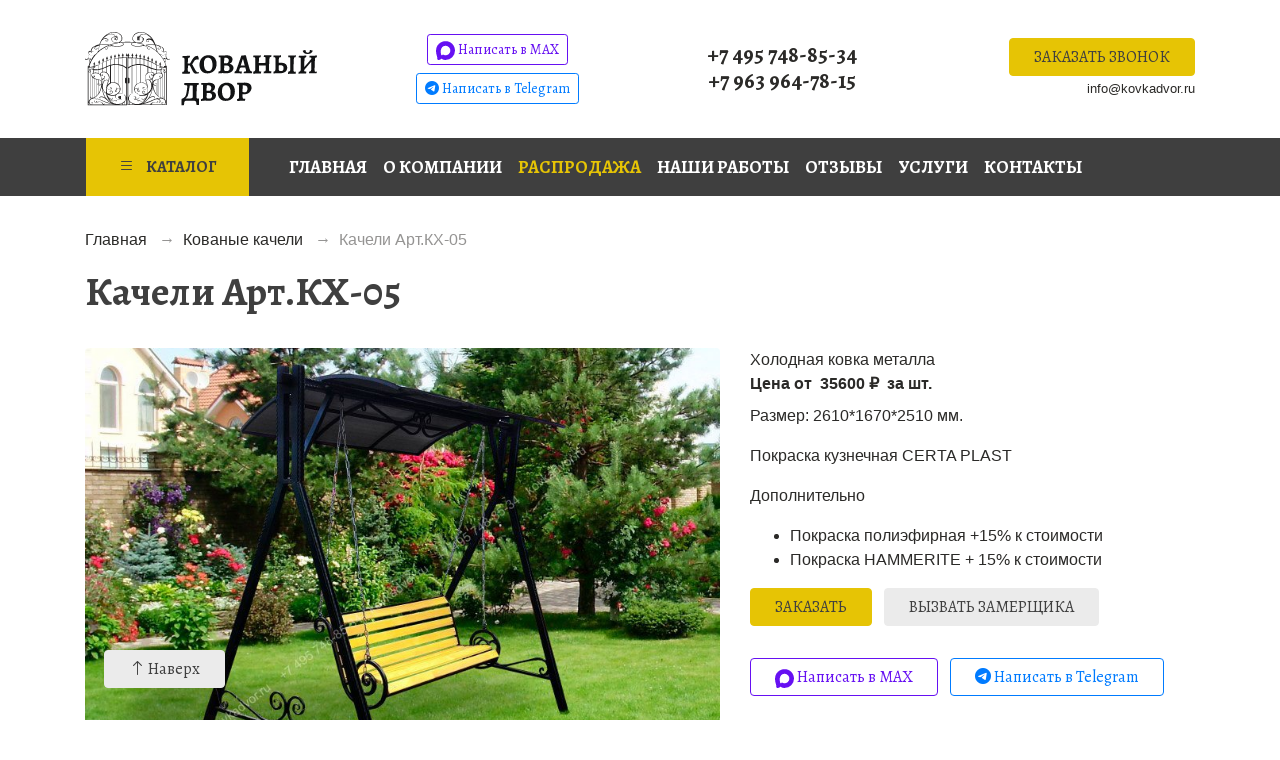

--- FILE ---
content_type: text/html; charset=utf-8
request_url: https://kovkadvor.ru/kovanye-kacheli/kacheli-art-kkh-05
body_size: 13727
content:
<!DOCTYPE html>
<html lang="ru-ru">
<head>
	<meta http-equiv="X-UA-Compatible" content="IE=edge,chrome=1" />
	<meta name="viewport" content="width=device-width, initial-scale=1, shrink-to-fit=no">
	<meta name="format-detection" content="telephone=no">
	<meta name="msapplication-TileColor" content="#ffc40d">
	<meta name="theme-color" content="#ffffff">
	<script>(function(w,d,s,l,i){w[l]=w[l]||[];w[l].push({'gtm.start':new Date().getTime(),event:'gtm.js'});var f=d.getElementsByTagName(s)[0],j=d.createElement(s),dl=l!='dataLayer'?'&l='+l:'';j.async=true;j.src='https://www.googletagmanager.com/gtm.js?id='+i+dl;f.parentNode.insertBefore(j,f);})(window,document,'script','dataLayer','GTM-M4B4RBD');</script>
	<base href="https://kovkadvor.ru/kovanye-kacheli/kacheli-art-kkh-05" />
	<meta http-equiv="content-type" content="text/html; charset=utf-8" />
	<meta name="title" content="Качели Арт.КХ-05 купить в Москве — Кованый Двор" />
	<meta name="description" content="Купить Качели Арт.КХ-05 по низкой цене от производителя под заказ или стандартный размер. Изготовление, доставка и установка продукции в Москве, области — Кованый Двор" />
	<meta name="generator" content="Joomla! - Open Source Content Management" />
	<title>Качели Арт.КХ-05 купить в Москве — Кованый Двор</title>
	<link href="https://kovkadvor.ru/kovanye-kacheli/kacheli-art-kkh-05" rel="canonical" />
	<link href="/favicon.ico" rel="shortcut icon" type="image/vnd.microsoft.icon" />
	<script type="text/javascript">
//<![CDATA[ 
if (typeof Virtuemart === "undefined"){
	var Virtuemart = {};}
var vmSiteurl = 'https://kovkadvor.ru/' ;
Virtuemart.vmSiteurl = vmSiteurl;
var vmLang = '&lang=ru';
Virtuemart.vmLang = vmLang; 
var vmLangTag = 'ru';
Virtuemart.vmLangTag = vmLangTag;
var Itemid = '&Itemid=136';
Virtuemart.addtocart_popup = "1" ; 
var vmCartText = ' %2$s x %1$s добавлен в Вашу корзину.' ;
var vmCartError = 'Ошибка обновления корзины' ;
usefancy = false; //]]>

	</script>
	<meta property="og:title" content="Качели Арт.КХ-05 купить за 35600 рублей в Москве" /><meta property="og:type" content="website" /><meta property="og:description" content="Качели Арт.КХ-05 купить по цене 35600 рублей от завода производителя с установкой на вашем участке ⚒️ Бесплатный замер и выезд ⭐ Кованый Двор" /><meta property="og:image" content="https://kovkadvor.ru/images/shop/product/Арт.КХ-05.jpg" /><meta property="og:image:width" content="800" /><meta property="og:image:height" content="600" /><meta property="og:site_name" content="Кованый Двор" /><meta property="og:url" content="https://kovkadvor.ru/kovanye-kacheli/kacheli-art-kkh-05" />
	<link href="https://kovkadvor.ru/libraries/cegcore/assets/bootstrap/css/bootstrap.css" media="screen" rel="stylesheet" type="text/css" />
	<link href="https://kovkadvor.ru/libraries/cegcore/assets/bootstrap/css/bootstrap-theme.css" media="screen" rel="stylesheet" type="text/css" />
	<link href="https://kovkadvor.ru/libraries/cegcore/assets/bootstrap/css/bootstrap-gcore.css" media="screen" rel="stylesheet" type="text/css" />
	<link href="https://kovkadvor.ru/libraries/cegcore/assets/font_awesome/css/font-awesome.css" media="screen" rel="stylesheet" type="text/css" />
	<link href="https://kovkadvor.ru/libraries/cegcore/assets/gplugins/gtooltip/gtooltip.css" media="screen" rel="stylesheet" type="text/css" />
	<link href="https://kovkadvor.ru/libraries/cegcore/assets/gplugins/gvalidation/gvalidation.css" media="screen" rel="stylesheet" type="text/css" />
	<link href="https://kovkadvor.ru/libraries/cegcore/assets/css/system_messages.css" media="screen" rel="stylesheet" type="text/css" />
	<link href="https://kovkadvor.ru/libraries/cegcore/assets/gplugins/gtabs/gtabs.css" media="screen" rel="stylesheet" type="text/css" />
	<link href="https://kovkadvor.ru/libraries/cegcore/assets/gplugins/gsliders/gsliders.css" media="screen" rel="stylesheet" type="text/css" />
	<link href="https://kovkadvor.ru/libraries/cegcore/assets/gplugins/gmodal/gmodal.css" media="screen" rel="stylesheet" type="text/css" />
	<link href="https://kovkadvor.ru/libraries/cegcore/assets/gplugins/gdropdown/gdropdown.css" media="screen" rel="stylesheet" type="text/css" />
	<script src="https://kovkadvor.ru/libraries/cegcore/assets/jquery/jquery.js" type="text/javascript"></script>
	<script src="https://kovkadvor.ru/libraries/cegcore/assets/gplugins/gtooltip/gtooltip.js" type="text/javascript"></script>
	<script src="https://kovkadvor.ru/libraries/cegcore/assets/gplugins/gvalidation/gvalidation.js" type="text/javascript"></script>
	<script src="https://kovkadvor.ru/libraries/cegcore/assets/gplugins/gvalidation/lang/ru.js" type="text/javascript"></script>
	<script src="https://kovkadvor.ru/libraries/cegcore/assets/jquery/jquery.inputmask.js" type="text/javascript"></script>
	<script src="https://kovkadvor.ru/libraries/cegcore/assets/gplugins/gtabs/gtabs.js" type="text/javascript"></script>
	<script src="https://kovkadvor.ru/libraries/cegcore/assets/gplugins/gsliders/gsliders.js" type="text/javascript"></script>
	<script src="https://kovkadvor.ru/libraries/cegcore/assets/gplugins/gmodal/gmodal.js" type="text/javascript"></script>
	<script src="https://kovkadvor.ru/libraries/cegcore/assets/gplugins/gdropdown/gdropdown.js" type="text/javascript"></script>
	<script type="text/javascript">jQuery(document).ready(function($){
				$("#chronoform-callback").gvalidate();

				$("#chronoform-callback").find(":input").on("invalid.gvalidation", function(){
					var field = $(this);
					if(field.is(":hidden")){
						if(field.closest(".tab-pane").length > 0){
							var tab_id = field.closest(".tab-pane").attr("id");
							$('a[href="#'+tab_id+'"]').closest(".nav").gtabs("get").show($('a[href="#'+tab_id+'"]'));
						}
						if(field.closest(".panel-collapse").length > 0){
							var slider_id = field.closest(".panel-collapse").attr("id");
							$('a[href="#'+slider_id+'"]').closest(".panel-group").gsliders("get").show($('a[href="#'+slider_id+'"]'));
						}
					}
					if(field.data("wysiwyg") == "1"){
						field.data("gvalidation-target", field.parent());
					}
				});
				$("#chronoform-callback").on("success.gvalidation", function(e){
					if($("#chronoform-callback").data("gvalidate_success")){
						var gvalidate_success = $("#chronoform-callback").data("gvalidate_success");
						if(gvalidate_success in window){
							window[gvalidate_success](e, $("#chronoform-callback"));
						}
					}
				});
				$("#chronoform-callback").on("fail.gvalidation", function(e){
					if($("#chronoform-callback").data("gvalidate_fail")){
						var gvalidate_fail = $("#chronoform-callback").data("gvalidate_fail");
						if(gvalidate_fail in window){
							window[gvalidate_fail](e, $("#chronoform-callback"));
						}
					}
				});
			

				function chronoforms_data_tooltip(formObj){
					formObj.find(":input").each(function(){
						if($(this).data("tooltip") && $(this).closest(".gcore-input, .gcore-input-wide").length > 0){
							var tipped_parent = [];
							if($(this).closest(".gcore-subinput-container").length > 0){
								var tipped_parent = $(this).closest(".gcore-subinput-container");
							}else if($(this).closest(".gcore-form-row, .form-group").length > 0){
								var tipped_parent = $(this).closest(".gcore-form-row, .form-group");
							}
							if(tipped_parent.length > 0){
								var tipped_label = tipped_parent.find("label");
								if(tipped_label.length > 0 && !tipped_label.first().hasClass("tipped_label")){
									tipped_label.first().addClass("tipped_label");
									var $tip = $("<span style='color:#ff0000; font-size:12px; vertical-align:top;'>!</span>");
									$tip.data("content", $(this).data("tooltip"));
									tipped_label.first().append($tip);
								}
							}
						}
					});
					formObj.find(".input-tooltip").gtooltip();
				}
				chronoforms_data_tooltip($("#chronoform-callback"));
			

				function chronoforms_data_loadstate(formObj){
					formObj.find(':input[data-load-state="disabled"]').prop("disabled", true);
					formObj.find('*[data-load-state="hidden"]').css("display", "none");
					formObj.find(':input[data-load-state="hidden_parent"]').each(function(){
						if($(this).closest(".gcore-subinput-container").length > 0){
							$(this).closest(".gcore-subinput-container").css("display", "none");
						}else if($(this).closest(".gcore-form-row").length > 0){
							$(this).closest(".gcore-form-row").css("display", "none");
						}
					});
				}
				chronoforms_data_loadstate($("#chronoform-callback"));
			
$(":input").inputmask();

					function chrono_ajax_submit(){
						$(document).on("click", "#chronoform-callback :input[type=submit]", function(event){
							$("#chronoform-callback").append("<input type='hidden' name='"+$(this).attr("name")+"' value='"+$(this).val()+"' />");
						});
						
						var files;
						$("input[type=file]").on("change", function(event){
							files = event.target.files;
						});
						
						$(document).on("submit", "#chronoform-callback", function(event){
							var overlay = $("<div/>").css({
								"position": "fixed",
								"top": "0",
								"left": "0",
								"width": "100%",
								"height": "100%",
								"background-color": "#000",
								"filter": "alpha(opacity=50)",
								"-moz-opacity": "0.5",
								"-khtml-opacity": "0.5",
								"opacity": "0.5",
								"z-index": "10000",
								"background-image":"url(\"https://kovkadvor.ru/libraries/cegcore/assets/images/loading-small.gif\")",
								"background-position":"center center",
								"background-repeat":"no-repeat",
							});
							if(!$("#chronoform-callback").hasClass("form-overlayed")){
								$("#chronoform-callback").append(overlay);
								$("#chronoform-callback").addClass("form-overlayed");
							}
							var form_action = $("#chronoform-callback").prop("action");
							var sep = (form_action.indexOf("?") > -1) ? "&" : "?";
							var ajax_url = form_action + sep + "tvout=ajax";
							
							//data processing
							$.ajax({
								"type" : "POST",
								"url" : ajax_url,
								"data" : $("#chronoform-callback").serialize(),
								"success" : function(res){
									$("#chronoform-callback").replaceWith(res);
									$("#chronoform-callback").gvalidate();
									chronoforms_fields_events();
									chronoforms_validation_signs($("#chronoform-callback"));
									chronoforms_data_tooltip($("#chronoform-callback"));
									chronoforms_data_loadstate($("#chronoform-callback"));
									if(typeof chronoforms_pageload_fields_events == "function"){
										chronoforms_pageload_fields_events();
									}
									//chrono_ajax_submit();//this line duplicates submissions, should be removed
								},
							});
							return false;
						});
					}
					chrono_ajax_submit();
				
function chronoforms_fields_events(){
}
chronoforms_fields_events();
function chronoforms_pageload_fields_events(){

}
chronoforms_pageload_fields_events();
			});</script>
	<script type="text/javascript">		jQuery(document).ready(function($){
			$('[data-g-toggle="tab"]').closest('.nav').gtabs({
				'pane_selector':'.tab-pane',
				'tab_selector':'[data-g-toggle="tab"]',
			});
			$('[data-g-toggle="collapse"]').closest('.panel-group').gsliders({
				'pane_selector':'.panel-collapse',
				'tab_selector':'[data-g-toggle="collapse"]',
				'active_pane_class':'in',
			});
			
			$('[data-g-toggle="modal"]').on('click', function(e){
				e.preventDefault();
				$modal = $($(this).data('g-target'));
				$modal.gmodal({
					'close_selector' : '[data-g-dismiss="modal"]',
				});
				$modal.gmodal('open');
			});
			
			$('.gdropdown').gdropdown();
			$('[data-g-toggle="dropdown"]').on('click', function(e){
				e.preventDefault();
				$(this).parent().find('.gdropdown').gdropdown('toggle');
			});
		});
		</script>
	<script type="text/javascript">function fillUrl() {
document.getElementById('url2').value=document.location.href;
}</script>
	<script type="text/javascript">jQuery(document).ready(function($){
				$("#chronoform-zakaz").gvalidate();

				$("#chronoform-zakaz").find(":input").on("invalid.gvalidation", function(){
					var field = $(this);
					if(field.is(":hidden")){
						if(field.closest(".tab-pane").length > 0){
							var tab_id = field.closest(".tab-pane").attr("id");
							$('a[href="#'+tab_id+'"]').closest(".nav").gtabs("get").show($('a[href="#'+tab_id+'"]'));
						}
						if(field.closest(".panel-collapse").length > 0){
							var slider_id = field.closest(".panel-collapse").attr("id");
							$('a[href="#'+slider_id+'"]').closest(".panel-group").gsliders("get").show($('a[href="#'+slider_id+'"]'));
						}
					}
					if(field.data("wysiwyg") == "1"){
						field.data("gvalidation-target", field.parent());
					}
				});
				$("#chronoform-zakaz").on("success.gvalidation", function(e){
					if($("#chronoform-zakaz").data("gvalidate_success")){
						var gvalidate_success = $("#chronoform-zakaz").data("gvalidate_success");
						if(gvalidate_success in window){
							window[gvalidate_success](e, $("#chronoform-zakaz"));
						}
					}
				});
				$("#chronoform-zakaz").on("fail.gvalidation", function(e){
					if($("#chronoform-zakaz").data("gvalidate_fail")){
						var gvalidate_fail = $("#chronoform-zakaz").data("gvalidate_fail");
						if(gvalidate_fail in window){
							window[gvalidate_fail](e, $("#chronoform-zakaz"));
						}
					}
				});
			

				function chronoforms_data_tooltip(formObj){
					formObj.find(":input").each(function(){
						if($(this).data("tooltip") && $(this).closest(".gcore-input, .gcore-input-wide").length > 0){
							var tipped_parent = [];
							if($(this).closest(".gcore-subinput-container").length > 0){
								var tipped_parent = $(this).closest(".gcore-subinput-container");
							}else if($(this).closest(".gcore-form-row, .form-group").length > 0){
								var tipped_parent = $(this).closest(".gcore-form-row, .form-group");
							}
							if(tipped_parent.length > 0){
								var tipped_label = tipped_parent.find("label");
								if(tipped_label.length > 0 && !tipped_label.first().hasClass("tipped_label")){
									tipped_label.first().addClass("tipped_label");
									var $tip = $("<span style='color:#ff0000; font-size:12px; vertical-align:top;'>!</span>");
									$tip.data("content", $(this).data("tooltip"));
									tipped_label.first().append($tip);
								}
							}
						}
					});
					formObj.find(".input-tooltip").gtooltip();
				}
				chronoforms_data_tooltip($("#chronoform-zakaz"));
			

				function chronoforms_data_loadstate(formObj){
					formObj.find(':input[data-load-state="disabled"]').prop("disabled", true);
					formObj.find('*[data-load-state="hidden"]').css("display", "none");
					formObj.find(':input[data-load-state="hidden_parent"]').each(function(){
						if($(this).closest(".gcore-subinput-container").length > 0){
							$(this).closest(".gcore-subinput-container").css("display", "none");
						}else if($(this).closest(".gcore-form-row").length > 0){
							$(this).closest(".gcore-form-row").css("display", "none");
						}
					});
				}
				chronoforms_data_loadstate($("#chronoform-zakaz"));
			
$(":input").inputmask();
function chronoforms_fields_events(){

					$(':input[name="phone2"]').on('change', function(){
						fillUrl($(this));
					});
}
chronoforms_fields_events();
function chronoforms_pageload_fields_events(){

}
chronoforms_pageload_fields_events();
			});</script>
	<script type="text/javascript">function fillUrl3() {
document.getElementById('url3').value=document.location.href;
}</script>
	<script type="text/javascript">jQuery(document).ready(function($){
				$("#chronoform-zamer").gvalidate();

				$("#chronoform-zamer").find(":input").on("invalid.gvalidation", function(){
					var field = $(this);
					if(field.is(":hidden")){
						if(field.closest(".tab-pane").length > 0){
							var tab_id = field.closest(".tab-pane").attr("id");
							$('a[href="#'+tab_id+'"]').closest(".nav").gtabs("get").show($('a[href="#'+tab_id+'"]'));
						}
						if(field.closest(".panel-collapse").length > 0){
							var slider_id = field.closest(".panel-collapse").attr("id");
							$('a[href="#'+slider_id+'"]').closest(".panel-group").gsliders("get").show($('a[href="#'+slider_id+'"]'));
						}
					}
					if(field.data("wysiwyg") == "1"){
						field.data("gvalidation-target", field.parent());
					}
				});
				$("#chronoform-zamer").on("success.gvalidation", function(e){
					if($("#chronoform-zamer").data("gvalidate_success")){
						var gvalidate_success = $("#chronoform-zamer").data("gvalidate_success");
						if(gvalidate_success in window){
							window[gvalidate_success](e, $("#chronoform-zamer"));
						}
					}
				});
				$("#chronoform-zamer").on("fail.gvalidation", function(e){
					if($("#chronoform-zamer").data("gvalidate_fail")){
						var gvalidate_fail = $("#chronoform-zamer").data("gvalidate_fail");
						if(gvalidate_fail in window){
							window[gvalidate_fail](e, $("#chronoform-zamer"));
						}
					}
				});
			

				function chronoforms_data_tooltip(formObj){
					formObj.find(":input").each(function(){
						if($(this).data("tooltip") && $(this).closest(".gcore-input, .gcore-input-wide").length > 0){
							var tipped_parent = [];
							if($(this).closest(".gcore-subinput-container").length > 0){
								var tipped_parent = $(this).closest(".gcore-subinput-container");
							}else if($(this).closest(".gcore-form-row, .form-group").length > 0){
								var tipped_parent = $(this).closest(".gcore-form-row, .form-group");
							}
							if(tipped_parent.length > 0){
								var tipped_label = tipped_parent.find("label");
								if(tipped_label.length > 0 && !tipped_label.first().hasClass("tipped_label")){
									tipped_label.first().addClass("tipped_label");
									var $tip = $("<span style='color:#ff0000; font-size:12px; vertical-align:top;'>!</span>");
									$tip.data("content", $(this).data("tooltip"));
									tipped_label.first().append($tip);
								}
							}
						}
					});
					formObj.find(".input-tooltip").gtooltip();
				}
				chronoforms_data_tooltip($("#chronoform-zamer"));
			

				function chronoforms_data_loadstate(formObj){
					formObj.find(':input[data-load-state="disabled"]').prop("disabled", true);
					formObj.find('*[data-load-state="hidden"]').css("display", "none");
					formObj.find(':input[data-load-state="hidden_parent"]').each(function(){
						if($(this).closest(".gcore-subinput-container").length > 0){
							$(this).closest(".gcore-subinput-container").css("display", "none");
						}else if($(this).closest(".gcore-form-row").length > 0){
							$(this).closest(".gcore-form-row").css("display", "none");
						}
					});
				}
				chronoforms_data_loadstate($("#chronoform-zamer"));
			
$(":input").inputmask();
function chronoforms_fields_events(){

					$(':input[name="adres3"]').on('change', function(){
						fillUrl3($(this));
					});
}
chronoforms_fields_events();
function chronoforms_pageload_fields_events(){

}
chronoforms_pageload_fields_events();
			});</script>

	<script src="https://code.jquery.com/jquery-3.4.1.min.js" crossorigin="anonymous"></script>
	<script src="https://cdn.jsdelivr.net/npm/popper.js@1.16.0/dist/umd/popper.min.js" crossorigin="anonymous"></script>
	<script src="https://stackpath.bootstrapcdn.com/bootstrap/4.4.1/js/bootstrap.min.js" crossorigin="anonymous"></script>
	<link rel="stylesheet" href="https://fonts.googleapis.com/css2?family=Alegreya:wght@400;700&display=swap">
	<link rel="stylesheet" href="https://cdn.jsdelivr.net/npm/bootstrap-icons@1.11.3/font/bootstrap-icons.min.css">
	<link rel="stylesheet" href="/templates/kovkadvor/css/style.min.css" type="text/css" />
	<link rel="stylesheet" href="/templates/kovkadvor/css/css.css" type="text/css" />
	<link rel="apple-touch-icon" sizes="180x180" href="/apple-touch-icon.png">
	<link rel="icon" type="image/png" sizes="32x32" href="/favicon-32x32.png">
	<link rel="icon" type="image/png" sizes="16x16" href="/favicon-16x16.png">
	<link rel="manifest" href="/site.webmanifest">
	<link rel="mask-icon" href="/safari-pinned-tab.svg" color="#ffc40d">
</head>
<body class="position-relative">
<script>(function(w,d,s,l,i){w[l]=w[l]||[];w[l].push({'gtm.start':new Date().getTime(),event:'gtm.js'});var f=d.getElementsByTagName(s)[0],j=d.createElement(s),dl=l!='dataLayer'?'&l='+l:'';j.async=true;j.src='https://www.googletagmanager.com/gtm.js?id='+i+dl;f.parentNode.insertBefore(j,f);})(window,document,'script','dataLayer','GTM-M4B4RBD');</script>
	<header class="container py-2 py-lg-3">
		<div class="row align-items-center">
			<div class="col-6 col-md-12 col-lg-3 text-center text-lg-left">
				<a title="Кованый Двор" href="/">
					<img alt="Кованый Двор — изделия художественной ковки" src="/images/kovkadvor.svg" class="img-fluid">
				</a>
			</div>
			<div class="col-6 d-md-none text-right">
				<a data-toggle="offcanvas" href="#offcanvas" role="button" class="btn btn-outline-dark"><i class="bi bi-list"></i></a>
			</div>
			<div class="col-lg-3 text-center py-2 py-lg-0 px-4 px-lg-0 d-none d-md-block">
				<a href="https://max.ru/u/f9LHodD0cOL22R9COYeFmlHsX9UmXNjtZG9lSr6l4g4UuokblwFXWYvl_Us" class="btn btn-outline-info btn-sm mb-1 clickwhatsapp" rel="nofollow">
				<svg width="19px" height="19px" xmlns="http://www.w3.org/2000/svg" viewBox="0 0 42 42" fill="none"><path fill="currentColor" fill-rule="evenodd" d="M21.47 41.88c-4.11 0-6.02-.6-9.34-3-2.1 2.7-8.75 4.81-9.04 1.2 0-2.71-.6-5-1.28-7.5C1 29.5.08 26.07.08 21.1.08 9.23 9.82.3 21.36.3c11.55 0 20.6 9.37 20.6 20.91a20.6 20.6 0 0 1-20.49 20.67Zm.17-31.32c-5.62-.29-10 3.6-10.97 9.7-.8 5.05.62 11.2 1.83 11.52.58.14 2.04-1.04 2.95-1.95a10.4 10.4 0 0 0 5.08 1.81 10.7 10.7 0 0 0 11.19-9.97 10.7 10.7 0 0 0-10.08-11.1Z" clip-rule="evenodd"></path></svg>
				Написать в MAX</a>
				<a href="https://t.me/kovkadvor" class="btn btn-outline-primary btn-sm clickviber" rel="nofollow"><span class="bi bi-telegram"></span> Написать в Telegram</a>
			</div>
			<div class="col-lg-3 text-center mb-2 mb-lg-0 d-none d-md-block">
				<a href="tel:+74957488534" class="clickphone">+7 495 748-85-34</a><br><a href="tel:+79639647815" class="clickphone">+7 963 964-78-15</a>
			</div>
			<div class="col-lg-3 text-center text-lg-right d-none d-md-block">
				<a href="#callback" class="btn btn-warning text-uppercase" data-toggle="modal" role="button">Заказать звонок</a>
				<a href="mailto:info@kovkadvor.ru" class="clickemail small d-none d-md-inline-block mt-2 mt-sm-0">info@kovkadvor.ru</a>
			</div>
		</div>
    </header>
	<div class="bg-secondary nav-line d-none d-md-block"><div class="container px-0 px-lg-2">
		<div class="navbar navbar-expand-lg navbar-dark p-0">
			<a class="btn btn-warning text-uppercase font-weight-bold rounded-0 collapsed float-sm-left d-block py-2 px-3 mr-lg-3" data-toggle="collapse" href="#catalog" role="button" aria-expanded="false" aria-controls="#catalog"><span class="bi bi-list mr-1"></span> Каталог</a>
			<button class="navbar-toggler border-0 p-0 mr-2" type="button" data-toggle="collapse" data-target="#navbar" aria-controls="navbar" aria-expanded="false" aria-label="Показать меню"><span class="bi bi-list mr-1"></span> Меню</button>
			<div class="collapse navbar-collapse p-2 p-lg-0" id="navbar"><div class="navbar-nav menu_main">
<a href="/" class="nav-item nav-link font-weight-bold text-uppercase ">Главная</a><a href="/o-kompanii" class="nav-item nav-link font-weight-bold text-uppercase ">О компании</a><a href="/rasprodazha" class="nav-item nav-link font-weight-bold text-uppercase text-warning">Распродажа</a><a href="/nashi-raboty" class="nav-item nav-link font-weight-bold text-uppercase ">Наши работы</a><a href="/otzyvy" class="nav-item nav-link font-weight-bold text-uppercase ">Отзывы</a><a href="/uslugi" class="nav-item nav-link font-weight-bold text-uppercase ">Услуги</a><a href="/kontakty" class="nav-item nav-link font-weight-bold text-uppercase ">Контакты</a></div></div>
		</div>
	</div>
	<div class="collapse drop-nav bg-light pt-3 pb-1" id="catalog"><div class="container"><div class="row"><div class="col-md-4 col-lg-3 mb-2 item-123 deeper parent"><a href="/kovanye-vorota" class="font-weight-bold"><img src="/images/icons/kovanye-vorota.png" alt="Кованые ворота" class="img-fluid mr-1" style="max-width:3rem;" /><span class="image-title">Кованые ворота</span></a><div class="nav-child"><div class="col-md-4 col-lg-3 mb-2 item-141"><a href="/kovanye-vorota/raspashnye-kovanye-vorota" class="font-weight-bold">Распашные кованые ворота</a></div><div class="col-md-4 col-lg-3 mb-2 item-142"><a href="/kovanye-vorota/otkatnye-kovanye-vorota" class="font-weight-bold">Откатные кованые ворота</a></div><div class="col-md-4 col-lg-3 mb-2 item-143"><a href="/kovanye-vorota/vorota-s-proflistom" class="font-weight-bold">Ворота из профнастила</a></div><div class="col-md-4 col-lg-3 mb-2 item-169"><a href="/kovanye-vorota/vorota-so-vstroennoj-kalitkoj" class="font-weight-bold">Ворота со встроенной калиткой</a></div><div class="col-md-4 col-lg-3 mb-2 item-144"><a href="/kovanye-vorota/avtomatika-dlya-vorot" class="font-weight-bold">Автоматика для ворот</a></div></div></div><div class="col-md-4 col-lg-3 mb-2 item-127"><a href="/kovanye-kalitki" class="font-weight-bold"><img src="/images/icons/kovanye-kalitki.png" alt="Кованые калитки" class="img-fluid mr-1" style="max-width:3rem;" /><span class="image-title">Кованые калитки</span></a></div><div class="col-md-4 col-lg-3 mb-2 item-128"><a href="/kovanye-zabory" class="font-weight-bold"><img src="/images/icons/kovanye-zabory.png" alt="Кованые заборы" class="img-fluid mr-1" style="max-width:3rem;" /><span class="image-title">Кованые заборы</span></a></div><div class="col-md-4 col-lg-3 mb-2 item-129 deeper parent"><a href="/kovanye-perila" class="font-weight-bold"><img src="/images/icons/kovanye-perila.png" alt="Кованые перила" class="img-fluid mr-1" style="max-width:3rem;" /><span class="image-title">Кованые перила</span></a><div class="nav-child"><div class="col-md-4 col-lg-3 mb-2 item-148"><a href="/kovanye-perila/kovanye-balkony" class="font-weight-bold">Кованые балконы</a></div><div class="col-md-4 col-lg-3 mb-2 item-176"><a href="/kovanye-perila/stojki-dlya-peril" class="font-weight-bold">Стойки для перил</a></div></div></div><div class="col-md-4 col-lg-3 mb-2 item-131"><a href="/kovanye-reshetki" class="font-weight-bold"><img src="/images/icons/kovanye-reshetki.png" alt="Кованые решетки" class="img-fluid mr-1" style="max-width:3rem;" /><span class="image-title">Кованые решетки</span></a></div><div class="col-md-4 col-lg-3 mb-2 item-132"><a href="/kovanye-kozyrki" class="font-weight-bold"><img src="/images/icons/kovanye-kozyrki.png" alt="Кованые козырьки" class="img-fluid mr-1" style="max-width:3rem;" /><span class="image-title">Кованые козырьки</span></a></div><div class="col-md-4 col-lg-3 mb-2 item-160"><a href="/gazonnye-ograzhdeniya" class="font-weight-bold"><img src="/images/icons/gazonnye-ograzhdeniya.png" alt="Газонные ограждения" class="img-fluid mr-1" style="max-width:3rem;" /><span class="image-title">Газонные ограждения</span></a></div><div class="col-md-4 col-lg-3 mb-2 item-133"><a href="/kovanye-skamejki" class="font-weight-bold"><img src="/images/icons/kovanye-skamejki.png" alt="Кованые скамейки" class="img-fluid mr-1" style="max-width:3rem;" /><span class="image-title">Кованые скамейки</span></a></div><div class="col-md-4 col-lg-3 mb-2 item-134"><a href="/kovanye-stoly" class="font-weight-bold"><img src="/images/icons/kovanye-stoly.png" alt="Кованые столы" class="img-fluid mr-1" style="max-width:3rem;" /><span class="image-title">Кованые столы</span></a></div><div class="col-md-4 col-lg-3 mb-2 item-135"><a href="/kovanye-urny" class="font-weight-bold"><img src="/images/icons/kovanye-urny.png" alt="Кованые урны" class="img-fluid mr-1" style="max-width:3rem;" /><span class="image-title">Кованые урны</span></a></div><div class="col-md-4 col-lg-3 mb-2 item-136 current active"><a href="/kovanye-kacheli" class="font-weight-bold"><img src="/images/icons/kovanye-kacheli.png" alt="Кованые качели" class="img-fluid mr-1" style="max-width:3rem;" /><span class="image-title">Кованые качели</span></a></div><div class="col-md-4 col-lg-3 mb-2 item-137"><a href="/kovanye-besedki" class="font-weight-bold"><img src="/images/icons/kovanye-besedki.png" alt="Кованые беседки" class="img-fluid mr-1" style="max-width:3rem;" /><span class="image-title">Кованые беседки</span></a></div><div class="col-md-4 col-lg-3 mb-2 item-138"><a href="/navesy-dlya-mashin" class="font-weight-bold"><img src="/images/icons/navesy-dlya-mashin.png" alt="Навесы для машин" class="img-fluid mr-1" style="max-width:3rem;" /><span class="image-title">Навесы для машин</span></a></div><div class="col-md-4 col-lg-3 mb-2 item-139"><a href="/kovanye-mostiki" class="font-weight-bold"><img src="/images/icons/kovanye-mostiki.png" alt="Кованые мостики" class="img-fluid mr-1" style="max-width:3rem;" /><span class="image-title">Кованые мостики</span></a></div><div class="col-md-4 col-lg-3 mb-2 item-130 deeper parent"><a href="/mangaly" class="font-weight-bold"><img src="/images/icons/mangaly.png" alt="Мангалы" class="img-fluid mr-1" style="max-width:3rem;" /><span class="image-title">Мангалы</span></a><div class="nav-child"><div class="col-md-4 col-lg-3 mb-2 item-150"><a href="/mangaly/mangaly-s-kryshej" class="font-weight-bold">Мангалы с крышей</a></div><div class="col-md-4 col-lg-3 mb-2 item-151"><a href="/mangaly/prinadlezhnosti" class="font-weight-bold">Принадлежности</a></div></div></div><div class="col-md-4 col-lg-3 mb-2 item-140 deeper parent"><a href="/ritualnye-izdeliya" class="font-weight-bold"><img src="/images/icons/ritualnye-izdeliya.png" alt="Ритуальные изделия" class="img-fluid mr-1" style="max-width:3rem;" /><span class="image-title">Ритуальные изделия</span></a><div class="nav-child"><div class="col-md-4 col-lg-3 mb-2 item-162"><a href="/ritualnye-izdeliya/ogradka-na-kladbishche" class="font-weight-bold">Оградка на кладбище</a></div><div class="col-md-4 col-lg-3 mb-2 item-163"><a href="/ritualnye-izdeliya/stoliki-i-skamejki" class="font-weight-bold">Столики и скамейки</a></div><div class="col-md-4 col-lg-3 mb-2 item-161"><a href="/ritualnye-izdeliya/kovanye-kresty" class="font-weight-bold">Кованые кресты</a></div></div></div></div></div></div>
	</div>
	
		<div class="container d-none d-md-block mt-md-3"><div itemscope itemtype="https://schema.org/BreadcrumbList" class="breadcrumbs d-flex flex-wrap text-black-50 mb-2">
<div itemprop="itemListElement" itemscope itemtype="https://schema.org/ListItem">
	<a itemprop="item" href="/" class="pathway"><span itemprop="name">Главная</span></a>
		<span class="divider px-1">
	→</span>
		<meta itemprop="position" content="1">
</div>
	<div itemprop="itemListElement" itemscope itemtype="https://schema.org/ListItem">
	<a itemprop="item" href="/kovanye-kacheli" class="pathway"><span itemprop="name">Кованые качели</span></a>
		<span class="divider px-1">
	→</span>
		<meta itemprop="position" content="2">
</div>
	<div itemprop="itemListElement" itemscope itemtype="https://schema.org/ListItem" class="active">
<span itemprop="name">Качели Арт.КХ-05</span>
<meta itemprop="position" content="3">
</div>
</div></div>
	<article class="productdetails container mb-5">
	<h1 class="mb-3">Качели Арт.КХ-05</h1>
	<div class="row">
	<div class="col-lg-7 mb-3 mb-lg-0 position-relative">
				<a class="d-block text-center" href="/images/shop/product/Арт.КХ-05.jpg" data-fancybox="gallery">
	<img class="main-product-image img-fluid m-auto rounded" alt="Качели Арт.КХ-05 купить в Москве" src="/images/shop/product/Арт.КХ-05.jpg">
</a>
		<div class="additional-images row row-cols-2 row-cols-lg-4 mt-3">
</div>		<link rel="stylesheet" href="https://cdn.jsdelivr.net/gh/fancyapps/fancybox@3.5.7/dist/jquery.fancybox.min.css" />
		<script src="https://cdn.jsdelivr.net/gh/fancyapps/fancybox@3.5.7/dist/jquery.fancybox.min.js"></script>
	</div>
	<div class="col-lg-5">
		<div class="product-fields">
		<div class="product-field product-field-type-S">
				<div class="product-field-display">Холодная ковка металла</div>			</div>
		</div>				<div class="mb-1 font-weight-bold"><div class="product-price d-flex align-items-center" id="productPrice347" data-vm="product-prices">
	<span class="mr-1">Цена от</span>
	<div><div class="PricesalesPrice vm-display vm-price-value"><span class="PricesalesPrice">35600 ₽</span></div></div>	<span class="ml-1">за шт.</span>
</div></div>
		<p>Размер: 2610*1670*2510 мм.</p>
<p>Покраска кузнечная CERTA PLAST</p>
<p>Дополнительно</p>
<ul>
<li>Покраска полиэфирная +15% к стоимости</li>
<li>Покраска HAMMERITE + 15% к стоимости</li>
</ul>
		<div class="mb-3">
			<a href="#zakaz" role="button" data-toggle="modal" class="btn btn-warning text-uppercase mr-1">Заказать</a> <a href="#zamer" role="button" data-toggle="modal" class="btn btn-light text-uppercase">Вызвать замерщика</a>
        </div>
		<div class="mb-3">
			<a href="https://max.ru/u/f9LHodD0cOL22R9COYeFmlHsX9UmXNjtZG9lSr6l4g4UuokblwFXWYvl_Us" class="btn btn-outline-info mr-1 clickwhatsapp" rel="nofollow">
				<svg width="19px" height="19px" xmlns="http://www.w3.org/2000/svg" viewBox="0 0 42 42" fill="none"><path fill="currentColor" fill-rule="evenodd" d="M21.47 41.88c-4.11 0-6.02-.6-9.34-3-2.1 2.7-8.75 4.81-9.04 1.2 0-2.71-.6-5-1.28-7.5C1 29.5.08 26.07.08 21.1.08 9.23 9.82.3 21.36.3c11.55 0 20.6 9.37 20.6 20.91a20.6 20.6 0 0 1-20.49 20.67Zm.17-31.32c-5.62-.29-10 3.6-10.97 9.7-.8 5.05.62 11.2 1.83 11.52.58.14 2.04-1.04 2.95-1.95a10.4 10.4 0 0 0 5.08 1.81 10.7 10.7 0 0 0 11.19-9.97 10.7 10.7 0 0 0-10.08-11.1Z" clip-rule="evenodd"></path></svg>
				Написать в MAX</a>
			<a href="https://t.me/kovkadvor" class="btn btn-outline-primary clickviber" rel="nofollow"><span class="bi bi-telegram"></span> Написать в Telegram</a>
        </div>
	</div>
	
</div>
</article>
<section class="pt-5 pb-4 bg-light">
<div class="container">
<div class="row"><div class="col"><p class="h2 mb-3">Услуги</p></div></div>
<ul class="list-group list-group-horizontal-lg category-module">
					<li class="list-group-item text-lg-center">
									<a href="/uslugi/dostavka">Доставка</a>
				
				
				
				
				
				
				
							</li>
					<li class="list-group-item text-lg-center">
									<a href="/uslugi/zalivka-fundamenta-dlya-vorot">Заливка фундамента для ворот</a>
				
				
				
				
				
				
				
							</li>
					<li class="list-group-item text-lg-center">
									<a href="/uslugi/kladka-kirpichnykh-stolbov-dlya-zabora">Кладка кирпичных столбов для забора</a>
				
				
				
				
				
				
				
							</li>
					<li class="list-group-item text-lg-center">
									<a href="/uslugi/pokraska-vorot-i-zaborov">Покраска ворот и заборов</a>
				
				
				
				
				
				
				
							</li>
					<li class="list-group-item text-lg-center">
									<a href="/uslugi/ustanovka-avtomatiki-dlya-vorot">Установка автоматики для ворот</a>
				
				
				
				
				
				
				
							</li>
					<li class="list-group-item text-lg-center">
									<a href="/uslugi/ustanovka-vorot">Установка ворот</a>
				
				
				
				
				
				
				
							</li>
					<li class="list-group-item text-lg-center">
									<a href="/uslugi/ustanovka-zaborov">Установка заборов</a>
				
				
				
				
				
				
				
							</li>
		</ul></div>
</section>
<section class="pt-5 pb-4">
<div class="container">
<div class="row"><div class="col"><p class="h2 mb-3">Другие модели</p></div></div>
<div class="row">
<div class="col-12 col-sm-4 col-md-3 mb-3"><div class="product-div shadow rounded overflow-hidden h-100 bg-white">
	<a href="/kovanye-kacheli/kacheli-art-kkh-02" class="d-block">
		<span class="position-relative text-center d-block bg-white rounded mb-1">
						<img alt="Качели Арт.КХ-02" class="img-fluid" src="/images/shop/product/resized/Арт.КХ-02_410x0.jpg" loading="lazy" title="Качели Арт.КХ-02">
		</span>
		<span class="product-name d-block px-1 font-weight-bold">Качели Арт.КХ-02</span>
	</a>
	<div class="my-1 px-1">
			<div class="product-price d-flex align-items-center" id="productPrice344" data-vm="product-prices">
	<span class="mr-1">Цена от</span>
	<div><div class="PricesalesPrice vm-display vm-price-value"><span class="PricesalesPrice">42000 ₽</span></div></div>	<span class="ml-1">за шт.</span>
</div>					<a class="btn btn-warning text-uppercase btn-block mt-2" href="/kovanye-kacheli/kacheli-art-kkh-02">Заказать</a>
	</div>
</div></div>
<div class="col-12 col-sm-4 col-md-3 mb-3"><div class="product-div shadow rounded overflow-hidden h-100 bg-white">
	<a href="/kovanye-kacheli/kacheli-art-kkh-03" class="d-block">
		<span class="position-relative text-center d-block bg-white rounded mb-1">
						<img alt="Качели Арт.КХ-03" class="img-fluid" src="/images/shop/product/resized/Арт.КХ-03_410x0.jpg" loading="lazy" title="Качели Арт.КХ-03">
		</span>
		<span class="product-name d-block px-1 font-weight-bold">Качели Арт.КХ-03</span>
	</a>
	<div class="my-1 px-1">
			<div class="product-price d-flex align-items-center" id="productPrice345" data-vm="product-prices">
	<span class="mr-1">Цена от</span>
	<div><div class="PricesalesPrice vm-display vm-price-value"><span class="PricesalesPrice">22400 ₽</span></div></div>	<span class="ml-1">за шт.</span>
</div>					<a class="btn btn-warning text-uppercase btn-block mt-2" href="/kovanye-kacheli/kacheli-art-kkh-03">Заказать</a>
	</div>
</div></div>
<div class="col-12 col-sm-4 col-md-3 mb-3"><div class="product-div shadow rounded overflow-hidden h-100 bg-white">
	<a href="/kovanye-kacheli/kacheli-art-kkh-01" class="d-block">
		<span class="position-relative text-center d-block bg-white rounded mb-1">
						<img alt="Качели Арт.КХ-01" class="img-fluid" src="/images/shop/product/resized/Арт.КХ-01_410x0.jpg" loading="lazy" title="Качели Арт.КХ-01">
		</span>
		<span class="product-name d-block px-1 font-weight-bold">Качели Арт.КХ-01</span>
	</a>
	<div class="my-1 px-1">
			<div class="product-price d-flex align-items-center" id="productPrice343" data-vm="product-prices">
	<span class="mr-1">Цена от</span>
	<div><div class="PricesalesPrice vm-display vm-price-value"><span class="PricesalesPrice">15600 ₽</span></div></div>	<span class="ml-1">за шт.</span>
</div>					<a class="btn btn-warning text-uppercase btn-block mt-2" href="/kovanye-kacheli/kacheli-art-kkh-01">Заказать</a>
	</div>
</div></div>
<div class="col-12 col-sm-4 col-md-3 mb-3"><div class="product-div shadow rounded overflow-hidden h-100 bg-white">
	<a href="/kovanye-kacheli/kacheli-art-kkh-06" class="d-block">
		<span class="position-relative text-center d-block bg-white rounded mb-1">
						<img alt="Качели Арт.КХ-06" class="img-fluid" src="/images/shop/product/resized/Арт.КХ-06_410x0.jpg" loading="lazy" title="Качели Арт.КХ-06">
		</span>
		<span class="product-name d-block px-1 font-weight-bold">Качели Арт.КХ-06</span>
	</a>
	<div class="my-1 px-1">
			<div class="product-price d-flex align-items-center" id="productPrice348" data-vm="product-prices">
	<span class="mr-1">Цена от</span>
	<div><div class="PricesalesPrice vm-display vm-price-value"><span class="PricesalesPrice">36200 ₽</span></div></div>	<span class="ml-1">за шт.</span>
</div>					<a class="btn btn-warning text-uppercase btn-block mt-2" href="/kovanye-kacheli/kacheli-art-kkh-06">Заказать</a>
	</div>
</div></div>
</div><script   id="imagepopup-js" type="text/javascript" >//<![CDATA[ 
jQuery(document).ready(function() {
		Virtuemart.updateImageEventListeners()
	});
	Virtuemart.updateImageEventListeners = function() {
		jQuery("a[rel=vm-additional-images]").facebox();
		var imgtitle = jQuery("span.vm-img-desc").text();
		jQuery("#facebox span").html(imgtitle);
	} //]]>
</script></div>
</section>
				<section class="module_work bg-light py-5 mt-5"><div class="container">
					<div class="row"><div class="col"><p class="h1 text-center mb-3">Отзывы клиентов</p></div></div>
					<div class="row">
			<div class="stock col-sm-6 col-md-4 mb-3"><div class="shadow-lg rounded h-100 position-relative overflow-hidden bg-white"><img class="img-fluid" alt="Наталья, Чехов" src="/images/works/15.09.24.jpg">
<div class="p-2"><span class="text-muted float-right mr-1">15.09.2024</span> <p class="text-uppercase h5 mb-0">Наталья</p>
<p class="h6">Чехов</p>
<p class="text-muted">На Авито искала мастера по изготовлению перил на террасу. Нашла объявление компании Кованый Двор с красивыми фото...</p>
 <a class="stretched-link" href="/otzyvy/natalya-chekhov">Читать далее</a></div></div></div>
			<div class="stock col-sm-6 col-md-4 mb-3"><div class="shadow-lg rounded h-100 position-relative overflow-hidden bg-white"><img class="img-fluid" alt="Анжелика, Тульская обл." src="/images/works/18.08.24.jpg">
<div class="p-2"><span class="text-muted float-right mr-1">18.08.2024</span> <p class="text-uppercase h5 mb-0">Анжелика</p>
<p class="h6">Тульская обл.</p>
<p class="text-muted">Спасибо за красивый забор. Всё очень аккуратно сделано, мы с мужем очень довольны. Успехов  Вам и хорош...</p>
 <a class="stretched-link" href="/otzyvy/anzhelika-tulskaya-obl">Читать далее</a></div></div></div>
			<div class="stock col-sm-6 col-md-4 mb-3"><div class="shadow-lg rounded h-100 position-relative overflow-hidden bg-white"><img class="img-fluid" alt="Виктор, Наро-Фоминск" src="/images/works/03.06.24.jpg">
<div class="p-2"><span class="text-muted float-right mr-1">03.06.2024</span> <p class="text-uppercase h5 mb-0">Виктор</p>
<p class="h6">Наро-Фоминск</p>
<p class="text-muted">Заказ сделал через сайт компании. После выезда мастера по замеру заключил договор и внёс аванс. Работа...</p>
 <a class="stretched-link" href="/otzyvy/viktor-naro-fominsk">Читать далее</a></div></div></div>
	</div>
<div class="text-center"><a href="/otzyvy" class="btn btn-warning text-uppercase">Все отзывы</a></div>			</div>
		</section>
			<section class="module_klienty bg-light py-5"><div class="container">
					<div class="row"><div class="col"><p class="h1 text-break text-center">Наши клиенты</p></div></div>
					<div class="owl-carousel px-5"><div><img class="rounded" src="/images/klienty/glavdachtrest.jpg" alt="ГлавДачТрест" title="ГлавДачТрест"/></div>
<div><img class="rounded" src="/images/klienty/luzhniki.jpg" alt="Лужники" title="Лужники"/></div>
<div><img class="rounded" src="/images/klienty/mfua.jpg" alt="МФУА" title="МФУА"/></div>
<div><img class="rounded" src="/images/klienty/mirax.jpg" alt="Mirax" title="Mirax"/></div>
<div><img class="rounded" src="/images/klienty/ozelenitel.jpg" alt="Озеленитель" title="Озеленитель"/></div>
<div><img class="rounded" src="/images/klienty/pik.jpg" alt="ПИК" title="ПИК"/></div>
<div><img class="rounded" src="/images/klienty/rolf.jpg" alt="Рольф" title="Рольф"/></div>
<div><img class="rounded" src="/images/klienty/sovkombank.jpg" alt="СовкомБанк" title="СовкомБанк"/></div>
<div><img class="rounded" src="/images/klienty/vnukovo.jpg" alt="Внуково" title="Внуково"/></div></div>
<script src="/templates/kovkadvor/js/owl.carousel.min.js"></script>
<link rel="stylesheet" href="/templates/kovkadvor/css/owl.carousel.min.css">
<script>
jQuery(document).ready(function(){
	jQuery(".owl-carousel").owlCarousel({
		loop:true,
		margin:15,
		nav:true,
		dots:false,
		responsive:{
        0:{
            items:2
        },
        600:{
            items:3
        },
        1000:{
            items:5
        }
		}
	});
});
</script>			</div>
		</section>
	
	<footer class="bg-secondary pb-5 pb-md-0">
        <div class="container text-center text-md-left pt-5 pb-3">
			<div class="row">
				<div class="col-sm-6 col-lg-3 mb-3 mb-lg-0">
					<p class="h5 text-white">Адрес</p>
					<p class="h6 text-white mb-0">Выставочный центр и производственный цех</p>
					<p class="text-white">Московская область, городской округ Мытищи, деревня Ерёмино.<br>Координаты для навигатора: 56.003548, 37.540396</p>
					<a href="/politika" class="text-white small">Политика персональных данных</a>
				</div>
				<div class="col-sm-6 col-lg-3 mb-3 mb-lg-0">
					<p class="h5 text-white">Телефон</p>
					<p><a href="tel:+74957488534" class="clickphone text-white">+7 495 748-85-34</a><br>
					<a href="tel:+79639647815" class="clickphone text-white">+7 963 964-78-15</a><br><a href="viber://add?number=79639647815" class="d-md-none text-white viberclick bi bi-viber"></a><a href="https://api.whatsapp.com/send?phone=79639647815" class="d-md-none ml-1 text-white watsappclick bi bi-whatsapp"></a></p>
				</div>
				<div class="col-sm-6 col-lg-3 mb-3 mb-lg-0">
					<p class="h5 text-white">Режим работы</p>
					<p class="text-white">Ежедневно с 8:00 до 22:00</p>
				</div>
				<div class="col-sm-6 col-lg-3 mb-3 mb-lg-0">
					<p class="h5 text-white">E-mail</p>
					<p><a class="text-white clickemail" href="mailto:info@kovkadvor.ru">info@kovkadvor.ru</a></p>
				</div>
			</div>
			<div class="row my-3">
				<div class="col text-center soc-sety">
					<a href="https://vk.com/kovkadvormsk" rel="nofollow" target="_blank" class="btn btn-light clickvk vk"><span class="bi bi-vk"></span></a>
					<a href="https://ok.ru/group/53915298037956" rel="nofollow" target="_blank" class="btn btn-light clickok odnoklassniki ml-1"><span class="bi bi-odnoklassniki"></span></a>
				</div>
			</div>
			<div class="row">
				<div class="col">
					<div class="menu_footer text-center">
<a href="/kovanye-vorota/raspashnye-kovanye-vorota" class="text-white px-2">Распашные ворота</a><a href="/kovanye-vorota/otkatnye-kovanye-vorota" class="text-white px-2">Откатные ворота</a><a href="/kovanye-vorota/vorota-s-proflistom" class="text-white px-2">Ворота с профлистом</a><a href="/kovanye-perila/kovanye-balkony" class="text-white px-2">Кованые перила на балкон</a><a href="/kovanye-perila/stojki-dlya-peril" class="text-white px-2">Стойки для перил</a></div>
				</div>
			</div>
		</div>
		<div class="bg-dark text-white-50 py-3 text-center">© «Кованый Двор» — кованые изделия в Москве, 2013-2026</div>
	</footer>
	<div class="fixed-bottom d-md-none bg-secondary py-2">
		<div class="row no-gutters">
			<div class="col"><a href="/" class="d-block text-center text-white text-decoration-none small"><i class="bi bi-house-door fs-5"></i><br>Главная</a></div>
			<div class="col"><a data-toggle="offcanvas" href="#offcanvas" role="button" class="d-block text-center text-white text-decoration-none small"><i class="bi bi-list fs-5"></i><br>Каталог</a></div>
			<div class="col"><a href="tel:+79639647815" class="d-block text-center text-white text-decoration-none small clickphone"><i class="bi bi-telephone-fill fs-5"></i><br>Позвонить</a></div>
			<div class="col"><a href="https://max.ru/u/f9LHodD0cOL22R9COYeFmlHsX9UmXNjtZG9lSr6l4g4UuokblwFXWYvl_Us" class="d-block text-center text-white text-decoration-none small clickwhatsapp" rel="nofollow">
				<svg width="26px" height="26px" xmlns="http://www.w3.org/2000/svg" viewBox="0 0 42 42" fill="none"><path fill="currentColor" fill-rule="evenodd" d="M21.47 41.88c-4.11 0-6.02-.6-9.34-3-2.1 2.7-8.75 4.81-9.04 1.2 0-2.71-.6-5-1.28-7.5C1 29.5.08 26.07.08 21.1.08 9.23 9.82.3 21.36.3c11.55 0 20.6 9.37 20.6 20.91a20.6 20.6 0 0 1-20.49 20.67Zm.17-31.32c-5.62-.29-10 3.6-10.97 9.7-.8 5.05.62 11.2 1.83 11.52.58.14 2.04-1.04 2.95-1.95a10.4 10.4 0 0 0 5.08 1.81 10.7 10.7 0 0 0 11.19-9.97 10.7 10.7 0 0 0-10.08-11.1Z" clip-rule="evenodd"></path></svg>
				<br>MAX</a></div>
			<div class="col"><a href="https://t.me/kovkadvor" class="d-block text-center text-white text-decoration-none small clickviber" rel="nofollow"><i class="bi bi-telegram fs-5"></i><br>Telegram</a></div>
		</div>
	</div>
	<div class="offcanvas navbar-collapse bg-white p-2" tabindex="-1" id="offcanvas" aria-labelledby="offcanvas">
		<div class="row align-items-center mb-3">
			<div class="col">
				<a title="Кованый Двор" href="/">
					<img alt="Кованый Двор — изделия художественной ковки" src="/images/kovkadvor.svg" class="img-fluid">
				</a>
			</div>
			<div class="col text-right">
				<button class="close" data-toggle="offcanvas" type="button"><span>×</span></button>
			</div>
		</div>
							<p class="h5 ">Каталог</p>
				<div class="menu_offcanvas mb-1">
<a href="/kovanye-vorota" class="d-block text-dark pb-1">Кованые ворота</a><div class="small pl-1"><a href="/kovanye-vorota/raspashnye-kovanye-vorota" class="d-block text-dark pb-1">Распашные кованые ворота</a><a href="/kovanye-vorota/otkatnye-kovanye-vorota" class="d-block text-dark pb-1">Откатные кованые ворота</a><a href="/kovanye-vorota/vorota-s-proflistom" class="d-block text-dark pb-1">Ворота из профнастила</a><a href="/kovanye-vorota/vorota-so-vstroennoj-kalitkoj" class="d-block text-dark pb-1">Ворота со встроенной калиткой</a><a href="/kovanye-vorota/avtomatika-dlya-vorot" class="d-block text-dark pb-1">Автоматика для ворот</a></div><a href="/kovanye-kalitki" class="d-block text-dark pb-1">Кованые калитки</a><a href="/kovanye-zabory" class="d-block text-dark pb-1">Кованые заборы</a><a href="/kovanye-perila" class="d-block text-dark pb-1">Кованые перила</a><div class="small pl-1"><a href="/kovanye-perila/kovanye-balkony" class="d-block text-dark pb-1">Кованые балконы</a><a href="/kovanye-perila/stojki-dlya-peril" class="d-block text-dark pb-1">Стойки для перил</a></div><a href="/kovanye-reshetki" class="d-block text-dark pb-1">Кованые решетки</a><a href="/kovanye-kozyrki" class="d-block text-dark pb-1">Кованые козырьки</a><a href="/gazonnye-ograzhdeniya" class="d-block text-dark pb-1">Газонные ограждения</a><a href="/kovanye-skamejki" class="d-block text-dark pb-1">Кованые скамейки</a><a href="/kovanye-stoly" class="d-block text-dark pb-1">Кованые столы</a><a href="/kovanye-urny" class="d-block text-dark pb-1">Кованые урны</a><a href="/kovanye-kacheli" class="d-block text-dark pb-1 active">Кованые качели</a><a href="/kovanye-besedki" class="d-block text-dark pb-1">Кованые беседки</a><a href="/navesy-dlya-mashin" class="d-block text-dark pb-1">Навесы для машин</a><a href="/kovanye-mostiki" class="d-block text-dark pb-1">Кованые мостики</a><a href="/mangaly" class="d-block text-dark pb-1">Мангалы</a><div class="small pl-1"><a href="/mangaly/mangaly-s-kryshej" class="d-block text-dark pb-1">Мангалы с крышей</a><a href="/mangaly/prinadlezhnosti" class="d-block text-dark pb-1">Принадлежности</a></div><a href="/ritualnye-izdeliya" class="d-block text-dark pb-1">Ритуальные изделия</a><div class="small pl-1"><a href="/ritualnye-izdeliya/ogradka-na-kladbishche" class="d-block text-dark pb-1">Оградка на кладбище</a><a href="/ritualnye-izdeliya/stoliki-i-skamejki" class="d-block text-dark pb-1">Столики и скамейки</a><a href="/ritualnye-izdeliya/kovanye-kresty" class="d-block text-dark pb-1">Кованые кресты</a></div></div>						<p class="h5 ">Разделы</p>
				<div class="menu_offcanvas mb-1">
<a href="/" class="d-block text-dark pb-1">Главная</a><a href="/o-kompanii" class="d-block text-dark pb-1">О компании</a><a href="/rasprodazha" class="d-block text-dark pb-1">Распродажа</a><a href="/nashi-raboty" class="d-block text-dark pb-1">Наши работы</a><a href="/otzyvy" class="d-block text-dark pb-1">Отзывы</a><a href="/uslugi" class="d-block text-dark pb-1">Услуги</a><a href="/kontakty" class="d-block text-dark pb-1">Контакты</a></div>	
		<p class="h5">Контакты</p>
		<p><a href="tel:+74957488534" class="clickphone">+7 495 748-85-34</a><br><a href="tel:+79639647815" class="clickphone">+7 963 964-78-15</a></p>
		<p>
		<a href="https://max.ru/u/f9LHodD0cOL22R9COYeFmlHsX9UmXNjtZG9lSr6l4g4UuokblwFXWYvl_Us" class="btn btn-outline-info mb-1 clickwhatsapp" rel="nofollow">
			<svg width="19px" height="19px" xmlns="http://www.w3.org/2000/svg" viewBox="0 0 42 42" fill="none"><path fill="currentColor" fill-rule="evenodd" d="M21.47 41.88c-4.11 0-6.02-.6-9.34-3-2.1 2.7-8.75 4.81-9.04 1.2 0-2.71-.6-5-1.28-7.5C1 29.5.08 26.07.08 21.1.08 9.23 9.82.3 21.36.3c11.55 0 20.6 9.37 20.6 20.91a20.6 20.6 0 0 1-20.49 20.67Zm.17-31.32c-5.62-.29-10 3.6-10.97 9.7-.8 5.05.62 11.2 1.83 11.52.58.14 2.04-1.04 2.95-1.95a10.4 10.4 0 0 0 5.08 1.81 10.7 10.7 0 0 0 11.19-9.97 10.7 10.7 0 0 0-10.08-11.1Z" clip-rule="evenodd"></path></svg>
			Написать в MAX</a><br>
		<a href="https://t.me/kovkadvor" class="btn btn-outline-primary clickviber" rel="nofollow"><span class="bi bi-telegram"></span> Написать в Telegram</a>
		</p>
		<a href="#callback" class="btn btn-warning text-uppercase" data-toggle="modal" role="button">Заказать звонок</a><br><br>
		<a href="mailto:info@kovkadvor.ru" class="clickemail">info@kovkadvor.ru</a>
	</div>
	<a id="back-to-top" href="#" class="btn btn-light back-to-top ml-sm-3 ml-md-5 d-none d-md-inline-block" role="button" title="Наверх страницы"><i class="bi bi-arrow-up"></i> <span class="d-none d-md-inline-block">Наверх</span></a>
	<div id="callback" class="modal fade" tabindex="-1" role="dialog" aria-labelledby="callbackLabel" aria-hidden="true">
    <div class="modal-dialog modal-dialog-centered" role="document"><div class="modal-content">
		<div class="modal-header bg-secondary">
			<p class="h5 m-0 modal-title text-white" id="callbackLabel">Заказать обратный звонок</p>			<button type="button" class="close text-white" data-dismiss="modal" aria-hidden="true"><span aria-hidden="true">&times;</span></button>
		</div>
        <div class="modal-body"><form action="https://kovkadvor.ru/kovanye-kacheli/kacheli-art-kkh-05?chronoform=callback&event=submit" method="post" name="callback" id="chronoform-callback" class="chronoform"><div class="gcore-line-tr gcore-form-row" id="ftr-name1"><div class="gcore-line-td form-group" id="ftd-name1"><label for="name1" class="control-label gcore-label-left">Имя</label>
<div class="gcore-display-table gcore-input" id="fin-name1"><input name="name1" id="name1" value="" placeholder="" class="form-control validate[&#039;required&#039;]" title="" style="" data-inputmask="" data-load-state="" data-tooltip="" type="text" /></div></div></div><div class="gcore-line-tr gcore-form-row" id="ftr-phone1"><div class="gcore-line-td form-group" id="ftd-phone1"><label for="phone1" class="control-label gcore-label-left">Телефон</label>
<div class="gcore-display-table gcore-input" id="fin-phone1"><input name="phone1" id="phone1" value="" placeholder="" class="form-control validate[&#039;required&#039;,&#039;phone&#039;]" title="" style="" data-inputmask="&#039;mask&#039; : &#039;+9(999)999-9999&#039;" data-load-state="" data-tooltip="" type="text" /></div></div></div><div class="gcore-line-tr gcore-form-row" id="ftr-checkbox1"><div class="gcore-line-td form-group" id="ftd-checkbox1"><div class="gcore-display-table gcore-input" id="fin-checkbox1"><div class="gcore-checkbox-item" id="fitem"><input name="checkbox1" id="checkbox1" value="1" class=" validate[&#039;required&#039;]" title="" style="" data-load-state="" data-tooltip="" type="checkbox" />
<label class="control-label gcore-label-checkbox" for="checkbox1">Согласен на <a href="/politika" target="_blank">обработку персональных данных</a></label></div></div></div></div><div class="gcore-line-tr gcore-form-row" id="ftr-button1"><div class="gcore-line-td form-group" id="ftd-button1"><div class="gcore-display-table gcore-input" id="fin-button1"><input name="button1" id="button1" type="submit" value="Заказать звонок" class="btn btn-warning text-uppercase" style="" data-load-state="" /></div></div></div><input type="hidden" value="1" id="ba82c7acf97f2497f777851d9bf0520aeb72fd79" class="form-control A" name="ba82c7acf97f2497f777851d9bf0520aeb72fd79" /></form></div>
	</div></div>
    </div><div id="zakaz" class="modal fade" tabindex="-1" role="dialog" aria-labelledby="zakazLabel" aria-hidden="true">
    <div class="modal-dialog modal-dialog-centered" role="document"><div class="modal-content">
		<div class="modal-header bg-secondary">
			<p class="h5 m-0 modal-title text-white" id="zakazLabel">Заказать продукцию</p>			<button type="button" class="close text-white" data-dismiss="modal" aria-hidden="true"><span aria-hidden="true">&times;</span></button>
		</div>
        <div class="modal-body"><form action="https://kovkadvor.ru/kovanye-kacheli/kacheli-art-kkh-05?chronoform=zakaz&event=submit" method="post" name="zakaz" id="chronoform-zakaz" class="chronoform"><div class="gcore-line-tr gcore-form-row" id="ftr-name2"><div class="gcore-line-td form-group" id="ftd-name2"><label for="name2" class="control-label gcore-label-left">Имя</label>
<div class="gcore-display-table gcore-input" id="fin-name2"><input name="name2" id="name2" value="" placeholder="" class="form-control validate[&#039;required&#039;]" title="" style="" data-inputmask="" data-load-state="" data-tooltip="" type="text" /></div></div></div><div class="gcore-line-tr gcore-form-row" id="ftr-phone2"><div class="gcore-line-td form-group" id="ftd-phone2"><label for="phone2" class="control-label gcore-label-left">Телефон</label>
<div class="gcore-display-table gcore-input" id="fin-phone2"><input name="phone2" id="phone2" value="" placeholder="" class="form-control validate[&#039;required&#039;,&#039;phone&#039;]" title="" style="" data-inputmask="" data-load-state="" data-tooltip="" type="text" /></div></div></div><div class="gcore-line-tr gcore-form-row" id="ftr-checkbox2"><div class="gcore-line-td form-group" id="ftd-checkbox2"><div class="gcore-display-table gcore-input" id="fin-checkbox2"><div class="gcore-checkbox-item" id="fitem"><input name="checkbox2" id="checkbox2" value="1" class=" validate[&#039;required&#039;]" title="" style="" data-load-state="" data-tooltip="" type="checkbox" />
<label class="control-label gcore-label-checkbox" for="checkbox2">Согласен на <a href="/politika" target="_blank">обработку персональных данных</a></label></div></div></div></div><input name="url2" id="url2" value="" type="hidden" class="" /><div class="gcore-line-tr gcore-form-row" id="ftr-button2"><div class="gcore-line-td form-group" id="ftd-button2"><div class="gcore-display-table gcore-input" id="fin-button2"><input name="button2" id="button2" type="submit" value="Заказать" class="btn btn-warning text-uppercase" style="" data-load-state="" /></div></div></div><input type="hidden" value="1" id="94cbbe091dc7086999d7451b537524b7d0d8bf8a" class="form-control A" name="94cbbe091dc7086999d7451b537524b7d0d8bf8a" /></form></div>
	</div></div>
    </div><div id="zamer" class="modal fade" tabindex="-1" role="dialog" aria-labelledby="zamerLabel" aria-hidden="true">
    <div class="modal-dialog modal-dialog-centered" role="document"><div class="modal-content">
		<div class="modal-header bg-secondary">
			<p class="h5 m-0 modal-title text-white" id="zamerLabel">Вызвать замерщика</p>			<button type="button" class="close text-white" data-dismiss="modal" aria-hidden="true"><span aria-hidden="true">&times;</span></button>
		</div>
        <div class="modal-body"><form action="https://kovkadvor.ru/kovanye-kacheli/kacheli-art-kkh-05?chronoform=zamer&event=submit" method="post" name="zamer" id="chronoform-zamer" class="chronoform"><div class="gcore-line-tr gcore-form-row" id="ftr-name3"><div class="gcore-line-td form-group" id="ftd-name3"><label for="name3" class="control-label gcore-label-left">Имя</label>
<div class="gcore-display-table gcore-input" id="fin-name3"><input name="name3" id="name3" value="" placeholder="" class="form-control validate[&#039;required&#039;]" title="" style="" data-inputmask="" data-load-state="" data-tooltip="" type="text" /></div></div></div><div class="gcore-line-tr gcore-form-row" id="ftr-phone3"><div class="gcore-line-td form-group" id="ftd-phone3"><label for="phone3" class="control-label gcore-label-left">Телефон</label>
<div class="gcore-display-table gcore-input" id="fin-phone3"><input name="phone3" id="phone3" value="" placeholder="" class="form-control validate[&#039;required&#039;,&#039;phone&#039;]" title="" style="" data-inputmask="&#039;mask&#039; : &#039;+9(999)999-9999&#039;" data-load-state="" data-tooltip="" type="text" /></div></div></div><div class="gcore-line-tr gcore-form-row" id="ftr-adres3"><div class="gcore-line-td form-group" id="ftd-adres3"><label for="adres3" class="control-label gcore-label-left">Адрес</label>
<div class="gcore-display-table gcore-input" id="fin-adres3"><input name="adres3" id="adres3" value="" placeholder="" class="form-control validate[&#039;required&#039;]" title="" style="" data-inputmask="" data-load-state="" data-tooltip="" type="text" /></div></div></div><div class="gcore-line-tr gcore-form-row" id="ftr-checkbox3"><div class="gcore-line-td form-group" id="ftd-checkbox3"><div class="gcore-display-table gcore-input" id="fin-checkbox3"><div class="gcore-checkbox-item" id="fitem"><input name="checkbox3" id="checkbox3" value="1" class=" validate[&#039;required&#039;]" title="" style="" data-load-state="" data-tooltip="" type="checkbox" />
<label class="control-label gcore-label-checkbox" for="checkbox3">Согласен на <a href="/politika" target="_blank">обработку персональных данных</a></label></div></div></div></div><input name="url3" id="url3" value="" type="hidden" class="" /><div class="gcore-line-tr gcore-form-row" id="ftr-button3"><div class="gcore-line-td form-group" id="ftd-button3"><div class="gcore-display-table gcore-input" id="fin-button3"><input name="button3" id="button3" type="submit" value="Вызвать замерщика" class="btn btn-warning text-uppercase" style="" data-load-state="" /></div></div></div><input type="hidden" value="1" id="28a8173a98e02db37905ff5676fa92a1c8da6981" class="form-control A" name="28a8173a98e02db37905ff5676fa92a1c8da6981" /></form></div>
	</div></div>
    </div>
	<script>
	jQuery(function() {
    var sticky_navigation_offset_top = jQuery('.nav-line').offset().top;
    var sticky_navigation = function(){
        var scroll_top = jQuery(window).scrollTop();
        if (scroll_top > sticky_navigation_offset_top) {
            jQuery('.nav-line').addClass('position-sticky shadow');
        } else {
            jQuery('.nav-line').removeClass('position-sticky shadow');
        }  
    };
    sticky_navigation();
    jQuery(window).scroll(function() {
        sticky_navigation();
    });
	});
	jQuery(document).ready(function(){
		jQuery(window).scroll(function () {
			if (jQuery(this).scrollTop() > 50) {
				jQuery('#back-to-top').fadeIn();
			} else {
				jQuery('#back-to-top').fadeOut();
			}
		});
		jQuery('#back-to-top').click(function () {
			jQuery('body,html').animate({
				scrollTop: 0
			}, 400);
			return false;
		});
	});
	jQuery('.carousel').carousel()
	jQuery('img').bind('contextmenu', function(e) {
		return false;
	});
	jQuery(function () {
		'use strict'
		jQuery('[data-toggle="offcanvas"]').on('click', function () {
			jQuery('.offcanvas').toggleClass('open')
		})
	});
	</script>
	<style>
	.offcanvas {
		position: fixed;
		z-index:1040;
		top: 0;
		bottom: 0;
		left: 100%;
		width: 100%;
		overflow-y: auto;
		visibility: hidden;
		transition: visibility .3s ease-in-out, -webkit-transform .3s ease-in-out;
		transition: transform .3s ease-in-out, visibility .3s ease-in-out;
		transition: transform .3s ease-in-out, visibility .3s ease-in-out, -webkit-transform .3s ease-in-out;
	}
	.offcanvas.open {
		visibility: visible;
		-webkit-transform: translateX(-100%);
		transform: translateX(-100%);
	}
	</style>
</body>
</html>